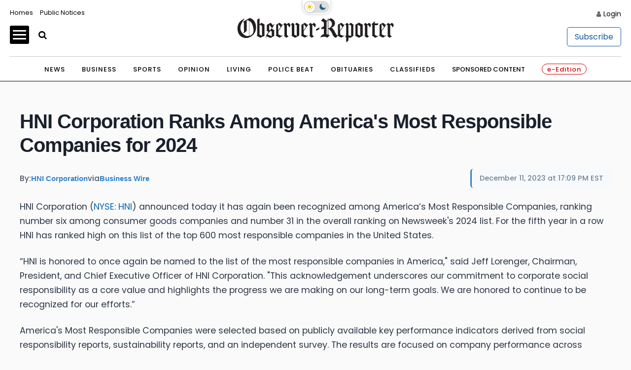

--- FILE ---
content_type: application/javascript; charset=utf-8
request_url: https://fundingchoicesmessages.google.com/f/AGSKWxWYmQpdjcqI4kvXb-6C1-Bqib8WmRY6TuCGdel7g8PK_HsMs7lhafKDPKAWw9dKxMlsu0o5LsRxAnegaZ4-LAFjlqp3fU28ZEkJuYfsyoCZJQYeNM7yQlT8sQDbZyWXB9sX7ctp8REsWohDY99Ziol3nHi1IvsT8CK_Qya8f9oVhIVQwf3O-YMSuEPk/_/blogads-/SmpAds./b.ads./ads/ads./targetingAd.
body_size: -1292
content:
window['e8eb6862-d78f-4fc8-bbbe-91834450ecf7'] = true;